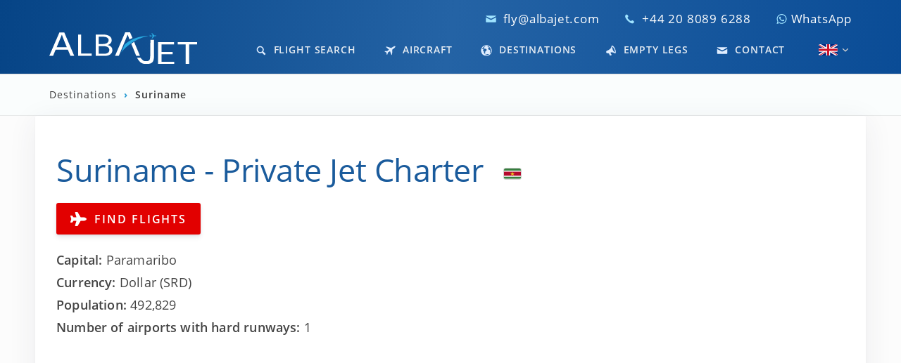

--- FILE ---
content_type: text/html; charset=UTF-8
request_url: https://www.albajet.com/private-jet/suriname-sr
body_size: 20834
content:

<!DOCTYPE html>
<html lang="en" class="no-js">

<head>
    <meta charset="utf-8">
    <script>/*! modernizr 3.13.1 (Custom Build) | MIT *
 * https://modernizr.com/download/?-localstorage-webp-setclasses !*/
!function(e,n,A,o){function t(e,n){return typeof e===n}function a(e){var n=u.className,A=Modernizr._config.classPrefix||"";if(c&&(n=n.baseVal),Modernizr._config.enableJSClass){var o=new RegExp("(^|\\s)"+A+"no-js(\\s|$)");n=n.replace(o,"$1"+A+"js$2")}Modernizr._config.enableClasses&&(e.length>0&&(n+=" "+A+e.join(" "+A)),c?u.className.baseVal=n:u.className=n)}function i(e,n){if("object"==typeof e)for(var A in e)l(e,A)&&i(A,e[A]);else{e=e.toLowerCase();var o=e.split("."),t=Modernizr[o[0]];if(2===o.length&&(t=t[o[1]]),void 0!==t)return Modernizr;n="function"==typeof n?n():n,1===o.length?Modernizr[o[0]]=n:(!Modernizr[o[0]]||Modernizr[o[0]]instanceof Boolean||(Modernizr[o[0]]=new Boolean(Modernizr[o[0]])),Modernizr[o[0]][o[1]]=n),a([(n&&!1!==n?"":"no-")+o.join("-")]),Modernizr._trigger(e,n)}return Modernizr}var s=[],r={_version:"3.13.1",_config:{classPrefix:"",enableClasses:!0,enableJSClass:!0,usePrefixes:!0},_q:[],on:function(e,n){var A=this;setTimeout(function(){n(A[e])},0)},addTest:function(e,n,A){s.push({name:e,fn:n,options:A})},addAsyncTest:function(e){s.push({name:null,fn:e})}},Modernizr=function(){};Modernizr.prototype=r,Modernizr=new Modernizr;var l,f=[],u=A.documentElement,c="svg"===u.nodeName.toLowerCase();!function(){var e={}.hasOwnProperty;l=t(e,"undefined")||t(e.call,"undefined")?function(e,n){return n in e&&t(e.constructor.prototype[n],"undefined")}:function(n,A){return e.call(n,A)}}(),r._l={},r.on=function(e,n){this._l[e]||(this._l[e]=[]),this._l[e].push(n),Modernizr.hasOwnProperty(e)&&setTimeout(function(){Modernizr._trigger(e,Modernizr[e])},0)},r._trigger=function(e,n){if(this._l[e]){var A=this._l[e];setTimeout(function(){var e;for(e=0;e<A.length;e++)(0,A[e])(n)},0),delete this._l[e]}},Modernizr._q.push(function(){r.addTest=i}),Modernizr.addAsyncTest(function(){function e(e,n,A){function o(n){var o=!(!n||"load"!==n.type)&&1===t.width;i(e,"webp"===e&&o?new Boolean(o):o),A&&A(n)}var t=new Image;t.onerror=o,t.onload=o,t.src=n}var n=[{uri:"[data-uri]",name:"webp"},{uri:"[data-uri]",name:"webp.alpha"},{uri:"[data-uri]",name:"webp.animation"},{uri:"[data-uri]",name:"webp.lossless"}],A=n.shift();e(A.name,A.uri,function(A){if(A&&"load"===A.type)for(var o=0;o<n.length;o++)e(n[o].name,n[o].uri)})}),Modernizr.addTest("localstorage",function(){var e="modernizr";try{return localStorage.setItem(e,e),localStorage.removeItem(e),!0}catch(e){return!1}}),function(){var e,n,A,o,a,i,r;for(var l in s)if(s.hasOwnProperty(l)){if(e=[],n=s[l],n.name&&(e.push(n.name.toLowerCase()),n.options&&n.options.aliases&&n.options.aliases.length))for(A=0;A<n.options.aliases.length;A++)e.push(n.options.aliases[A].toLowerCase());for(o=t(n.fn,"function")?n.fn():n.fn,a=0;a<e.length;a++)i=e[a],r=i.split("."),1===r.length?Modernizr[r[0]]=o:(Modernizr[r[0]]&&(!Modernizr[r[0]]||Modernizr[r[0]]instanceof Boolean)||(Modernizr[r[0]]=new Boolean(Modernizr[r[0]])),Modernizr[r[0]][r[1]]=o),f.push((o?"":"no-")+r.join("-"))}}(),a(f),delete r.addTest,delete r.addAsyncTest;for(var d=0;d<Modernizr._q.length;d++)Modernizr._q[d]();e.Modernizr=Modernizr}(window,window,document);</script>
    <title>Suriname | Private Jet Charter | AlbaJet</title>
    <link rel="preconnect" href="https://cdn.albajet.com" crossorigin="anonymous">
        <link rel="preload" href="https://cdn.albajet.com/build/app-DbvzXC69.js" as="script" crossorigin="anonymous">
                <link rel="preload" href="https://cdn.albajet.com/build/style-DZ3JtwRL.css" as="style">
        
    <link rel="preconnect" href="https://cdn.albajet.com">

    
    <link rel="preconnect" href="https://www.googleadservices.com" crossorigin="anonymous">
    <link rel="preconnect" href="https://www.google-analytics.com" crossorigin="anonymous">
    <link rel="preconnect" href="https://googleads.g.doubleclick.net" crossorigin="anonymous">
    <link rel="dns-prefetch" href="https://connect.facebook.net" crossorigin="anonymous">
    <link rel="dns-prefetch" href="https://www.facebook.com" crossorigin="anonymous">
    <meta name="description" content="Charter a Private Jet to or from Suriname. Get an instant custom quote online, or call us on +44 (0)20 8089 6288.">
    <meta name="referrer" content="no-referrer-when-downgrade">
    <meta name="viewport" content="width=device-width, initial-scale=1.0">
    <meta name="google" content="notranslate">
    <meta http-equiv="X-UA-Compatible" content="ie=edge">
    <meta name="og:title" property="og:title" content="Suriname | Private Jet Charter | AlbaJet">
    <meta property="og:description" content="Charter a Private Jet to or from Suriname. Get an instant custom quote online, or call us on +44 (0)20 8089 6288.">
    <meta property="og:type" content="website">
    <meta property="og:locale" content="en">
        <meta property="og:url" content="https://www.albajet.com/private-jet/suriname-sr">
            <meta name="robots" content="noindex">
        <link rel="apple-touch-icon" sizes="180x180" href="https://cdn.albajet.com/apple-touch-icon.png?v=1664922935">
    <link rel="icon" type="image/png" sizes="32x32" href="https://cdn.albajet.com/favicon-32x32.png??v=1664922935">
    <link rel="icon" type="image/png" sizes="16x16" href="https://cdn.albajet.com/favicon-16x16.png?v=1664922935">
    <link rel='manifest' href='/site.com.webmanifest' crossOrigin='use-credentials'>    <link rel="mask-icon" href="/safari-pinned-tab.svg" color="#1a5b9c">
    <meta name="msapplication-TileColor" content="#1a5b9c">
    <meta name="theme-color" content="#1a5b9c">
    <link rel="stylesheet" href="https://cdn.albajet.com/build/style-DZ3JtwRL.css">    <style>
    .hero-image { background-color: rgba(12, 79, 156, 0.9); }
    .no-webp .hero-image,
    .no-js .hero-image {
        background-image: linear-gradient(rgba(12,79,156,0.9),rgba(12,79,156,0.1),rgba(12,79,156,0.1)), url(https://cdn.albajet.com/img/hero/albajet_background2_1200.jpg);
    }
    .webp .hero-image {
        background-image: linear-gradient(rgba(12,79,156,0.9),rgba(12,79,156,0.1),rgba(12,79,156,0.1)), url(https://cdn.albajet.com/img/hero/albajet_background2_1200.webp);
    }
    @media only screen and (min-width: 1201px) and (max-width: 2300px) {
        .no-webp .hero-image, .no-js .hero-image {
            background-image: linear-gradient(rgba(12,79,156,0.9),rgba(12,79,156,0.1),rgba(12,79,156,0.1)), url(https://cdn.albajet.com/img/hero/albajet_background6_2000.jpg);
        }
        .webp .hero-image {
            background-image: linear-gradient(rgba(12,79,156,0.9),rgba(12,79,156,0.1),rgba(12,79,156,0.1)), url(https://cdn.albajet.com/img/hero/albajet_background6_2000.webp);
        }
    }
    @media only screen and (min-width: 2301px) and (max-width: 2500px) {
        .no-webp .hero-image, .no-js .hero-image {
            background-image: linear-gradient(rgba(12,79,156,0.9),rgba(12,79,156,0.1),rgba(12,79,156,0.1)), url(https://cdn.albajet.com/img/hero/albajet_background6_2500.jpg);
        }
        .webp .hero-image {
            background-image: linear-gradient(rgba(12,79,156,0.9),rgba(12,79,156,0.1),rgba(12,79,156,0.1)), url(https://cdn.albajet.com/img/hero/albajet_background6_2500.webp);
        }
    }
    @media only screen and (min-width: 2501px) {
        .no-webp .hero-image, .no-js .hero-image {
            background-image: linear-gradient(rgba(12,79,156,0.9),rgba(12,79,156,0.1),rgba(12,79,156,0.1)), url(https://cdn.albajet.com/img/hero/albajet_background6_3000.jpg);
        }
        .webp .hero-image {
            background-image: linear-gradient(rgba(12,79,156,0.9),rgba(12,79,156,0.1),rgba(12,79,156,0.1)), url(https://cdn.albajet.com/img/hero/albajet_background6_3000.webp);
        }
    }
    </style>

            <link rel="alternate" href="https://www.albajet.de/privatjet/suriname-sr" hreflang="de" />
        <link rel="alternate" href="https://www.albajet.at/privatjet/suriname-sr" hreflang="de-AT" />
        <link rel="alternate" href="https://www.albajet.ch/privatjet/suriname-sr" hreflang="de-CH" />
                <link rel="alternate" href="https://www.albajet.it/jet-privato/suriname-sr" hreflang="it" />
                <link rel="alternate" href="https://www.albajet.es/jet-privado/surinam-sr" hreflang="es" />
        <link rel="alternate" href="https://www.albajet.com/private-jet/suriname-sr" hreflang="en" />
    <link rel="alternate" href="https://www.albajet.uk/private-jet/suriname-sr" hreflang="en-GB" />
    <link rel="alternate" href="https://www.albajet.fr/private-jet/suriname-sr" hreflang="en-FR" />
    <link rel="alternate" href="https://www.albajet.ru/private-jet/suriname-sr" hreflang="en-RU" />
    <link rel="alternate" href="https://www.albajet.com/private-jet/suriname-sr" hreflang="x-default" />


    <link rel="canonical" href="https://www.albajet.com/private-jet/suriname-sr" /><script>var $language ="en";
var $domain ="com";
document.documentElement.classList.remove("no-js");</script>        <script type="application/ld+json">
            {
                "@context": "http://schema.org",
                "@type": "Service",
                "serviceType": "Private Jet Hire",
                "provider": {
                    "@type": "Organization",
                    "name": "AlbaJet",
                    "legalName": "AlbaJet Charter GmbH",
                    "alternateName": "AlbaJet",
                    "sameAs": [
                        "https://www.facebook.com/AlbaJetCharter",
                        "https://www.instagram.com/albajetcharter/",
                        "https://www.linkedin.com/company/albajet/",
                        "https://firmen.wko.at/albajet-charter-gmbh/k%C3%A4rnten/?firmaid=cf7be02c-fd77-4dca-8bf7-f8c250190574"
                    ],
                    "description": "Private Jet Hire",
                    "brand": {
                        "@type": "Thing",
                        "name": "AlbaJet"
                    },
                    "founder": {
                        "@type": "Person",
                        "givenName": "Oliver",
                        "familyName": "Smith-Aichbichler",
                        "jobTitle": "Founder & CEO",
                        "knowsLanguage": "EN,DE,IT"
                    },
                    "areaServed": {
                        "@type": "Continent",
                        "name": "Europe"
                    },
                    "address": {
                        "@type": "PostalAddress",
                        "addressLocality": "Villacher Straße 26",
                        "addressCountry": "AT",
                        "postalCode": "9220",
                        "streetAddress": "Street Address"
                    },
                    "url": "https://www.albajet.com",
                    "logo": "https://cdn.albajet.com/img/AlbaJet_logo_white.png",
                    "contactPoint": {
                        "@type": "ContactPoint",
                        "telephone": "+43463265202",
                        "contactType": "reservations",
                        "availableLanguage": [
                            "English",
                            "German",
                            "Italian",
                            "Spanish"
                        ]
                    }
                },
                "hoursAvailable": {
                    "@type": "OpeningHoursSpecification",
                    "dayOfWeek": [
                        "Monday",
                        "Tuesday",
                        "Wednesday",
                        "Thursday",
                        "Friday",
                        "Saturday",
                        "Sunday"
                    ],
                    "opens": "00:00",
                    "closes": "23:59",
                    "name": "AlbaJet Operating Hours"
                }
            }
            }
        </script>
        
    
    <style>
        /* open-sans-regular - latin */
        @font-face {
            font-family: 'Open Sans';
            font-style: normal;
            font-weight: 400;
            font-display: swap;
            src: local(''),
                url('https://cdn.albajet.com/fonts/open-sans-v18-latin-regular.woff2') format('woff2'),
                /* Chrome 26+, Opera 23+, Firefox 39+ */
                url('https://cdn.albajet.com/fonts/open-sans-v18-latin-regular.woff') format('woff');
            /* Chrome 6+, Firefox 3.6+, IE 9+, Safari 5.1+ */
        }

        /* open-sans-600 - latin */
        @font-face {
            font-family: 'Open Sans';
            font-style: normal;
            font-weight: 600;
            font-display: swap;
            src: local(''),
                url('https://cdn.albajet.com/fonts/open-sans-v18-latin-600.woff2') format('woff2'),
                /* Chrome 26+, Opera 23+, Firefox 39+ */
                url('https://cdn.albajet.com/fonts/open-sans-v18-latin-600.woff') format('woff');
            /* Chrome 6+, Firefox 3.6+, IE 9+, Safari 5.1+ */
        }

        /* open-sans-700 - latin */
        @font-face {
            font-family: 'Open Sans';
            font-style: normal;
            font-weight: 700;
            font-display: swap;
            src: local(''),
                url('https://cdn.albajet.com/fonts/open-sans-v18-latin-700.woff2') format('woff2'),
                /* Chrome 26+, Opera 23+, Firefox 39+ */
                url('https://cdn.albajet.com/fonts/open-sans-v18-latin-700.woff') format('woff');
            /* Chrome 6+, Firefox 3.6+, IE 9+, Safari 5.1+ */
        }

        @font-face {
            font-family: 'Open Sans';
            font-style: normal;
            font-weight: 400;
            font-display: swap;
            src: local(''),
                url('https://cdn.albajet.com/fonts/open-sans-v18-latin-regular.woff2') format('woff2'),
                /* Chrome 26+, Opera 23+, Firefox 39+ */
                url('https://cdn.albajet.com/fonts/open-sans-v18-latin-regular.woff') format('woff');
            /* Chrome 6+, Firefox 3.6+, IE 9+, Safari 5.1+ */
        }
    </style>
</head>
<body>
  <div class="content">

    <div class="hero-image hero-image--secondary">

      
<!-- Google Tag Manager (noscript) -->
<noscript><iframe src="https://www.googletagmanager.com/ns.html?id=GTM-KPCPVNK" height="0" width="0" style="display:none;visibility:hidden"></iframe></noscript>
<!-- End Google Tag Manager (noscript) -->

<noscript>
    <div class="no-js">
        <a href="https://www.enable-javascript.com/en/" target="_blank" rel="noopener noreferrer" style="text-decoration: none;">
            <p style="text-align:center;padding: 1.5rem;margin: 0;background: #e20000;color: #fff;font-size: 1.9rem;font-weight: 600;">
                <svg aria-hidden="true" focusable="false" data-prefix="fas" data-icon="exclamation-triangle" style="height:1.5rem;" role="img" xmlns="http://www.w3.org/2000/svg" viewBox="0 0 576 512">
                    <path fill="currentColor" d="M569.517 440.013C587.975 472.007 564.806 512 527.94 512H48.054c-36.937 0-59.999-40.055-41.577-71.987L246.423 23.985c18.467-32.009 64.72-31.951 83.154 0l239.94 416.028zM288 354c-25.405 0-46 20.595-46 46s20.595 46 46 46 46-20.595 46-46-20.595-46-46-46zm-43.673-165.346l7.418 136c.347 6.364 5.609 11.346 11.982 11.346h48.546c6.373 0 11.635-4.982 11.982-11.346l7.418-136c.375-6.874-5.098-12.654-11.982-12.654h-63.383c-6.884 0-12.356 5.78-11.981 12.654z"></path>
                </svg>&nbsp;&nbsp;
                Please enable Javascript in order to use this website.                <br>
                <span style="font-size:1.7rem">

                    (click here for more information)                </span>
            </p>
        </a>
    </div>
</noscript>





<div class="call-us container">
    <svg class="call-us__icon">
        <use xlink:href="#icon-mail"></use>
    </svg>
    <span>
        <a href="mailto:fly@albajet.com?subject=AJ-Email">fly@albajet.com</a>
    </span>
    <span>
        <svg class="call-us__icon">
            <use xlink:href="#icon-phone"></use>
        </svg>

        <a href="tel:+442080896288" id="phone-click">+44 20 8089 6288</a>
    </span>
            <span><a href="https://wa.me/message/ZWZL6SKBM7MNJ1" target="_blank" rel="noopener noreferrer">
                <svg aria-hidden="true" focusable="false" data-prefix="fab" data-icon="whatsapp" class="call-us__whatsapp" role="img" xmlns="http://www.w3.org/2000/svg" viewBox="0 0 448 512">
                    <path fill="currentColor" d="M380.9 97.1C339 55.1 283.2 32 223.9 32c-122.4 0-222 99.6-222 222 0 39.1 10.2 77.3 29.6 111L0 480l117.7-30.9c32.4 17.7 68.9 27 106.1 27h.1c122.3 0 224.1-99.6 224.1-222 0-59.3-25.2-115-67.1-157zm-157 341.6c-33.2 0-65.7-8.9-94-25.7l-6.7-4-69.8 18.3L72 359.2l-4.4-7c-18.5-29.4-28.2-63.3-28.2-98.2 0-101.7 82.8-184.5 184.6-184.5 49.3 0 95.6 19.2 130.4 54.1 34.8 34.9 56.2 81.2 56.1 130.5 0 101.8-84.9 184.6-186.6 184.6zm101.2-138.2c-5.5-2.8-32.8-16.2-37.9-18-5.1-1.9-8.8-2.8-12.5 2.8-3.7 5.6-14.3 18-17.6 21.8-3.2 3.7-6.5 4.2-12 1.4-32.6-16.3-54-29.1-75.5-66-5.7-9.8 5.7-9.1 16.3-30.3 1.8-3.7.9-6.9-.5-9.7-1.4-2.8-12.5-30.1-17.1-41.2-4.5-10.8-9.1-9.3-12.5-9.5-3.2-.2-6.9-.2-10.6-.2-3.7 0-9.7 1.4-14.8 6.9-5.1 5.6-19.4 19-19.4 46.3 0 27.3 19.9 53.7 22.6 57.4 2.8 3.7 39.1 59.7 94.8 83.8 35.2 15.2 49 16.5 66.6 13.9 10.7-1.6 32.8-13.4 37.4-26.4 4.6-13 4.6-24.1 3.2-26.4-1.3-2.5-5-3.9-10.5-6.6z"></path>
                </svg> WhatsApp</a></span>
    

</div>
<div id="outerHeader">
    <header class="header container" id="header">
        <nav class="main-nav">
            <div class="main-nav__logo">
                <a href="/">
                    <img src="https://cdn.albajet.com/img/logo.svg" class="main-nav__logoSVG" alt="AlbaJet Charter" width="210" height="45">
                </a>
            </div>

            <input type="checkbox" id="toggle">

            <label for="toggle">
                <span class="hamburger hamburger--spring" tabindex="0" aria-label="Menu" role="button" aria-controls="navigation">
                    <span class="hamburger-box">
                        <span class="hamburger-inner"></span>
                    </span>
                </span>
            </label>

            <ul class="main-nav__menu" id="navigation">
                <li class="main-nav__menu-logo">
                    <a href="/">
                        <img src="https://cdn.albajet.com/img/logo.svg" alt="AlbaJet Charter" width="180" height="39">
                    </a>
                </li>

                <li class="main-nav__menu-item">
                    <a href="/" class="main-nav__menu-link " data-hover="Flight Search">
                        <!-- <svg class="main-nav__menu-link--icon">
                            <use xlink:href="#icon-magnifying-glass"></use>
                        </svg> -->
                        <svg id="icon-magnifying-glass" viewBox="0 0 20 20" class="main-nav__menu-link--icon">
                            <title>magnifying-glass</title>
                            <path d="M17.545 15.467l-3.779-3.779c0.57-0.935 0.898-2.035 0.898-3.21 0-3.417-2.961-6.377-6.378-6.377s-6.186 2.769-6.186 6.186c0 3.416 2.961 6.377 6.377 6.377 1.137 0 2.2-0.309 3.115-0.844l3.799 3.801c0.372 0.371 0.975 0.371 1.346 0l0.943-0.943c0.371-0.371 0.236-0.84-0.135-1.211zM4.004 8.287c0-2.366 1.917-4.283 4.282-4.283s4.474 2.107 4.474 4.474c0 2.365-1.918 4.283-4.283 4.283s-4.473-2.109-4.473-4.474z"></path>
                        </svg>
                        Flight Search                    </a>
                </li>

                <li class="main-nav__menu-item">
                    <a href="/aircraft" class="main-nav__menu-link
                    " data-hover="Aircraft">
                        <!-- <svg class="main-nav__menu-link--icon">
                            <use xlink:href="#icon-aircraft"></use>
                        </svg> -->
                        <svg id="icon-aircraft" viewBox="0 0 20 20" class="main-nav__menu-link--icon">
                            <title>aircraft</title>
                            <path d="M12.496 17.414c-0.394-1.096-1.805-4.775-2.39-6.297-1.103 0.737-2.334 1.435-3.512 1.928-0.366 1.28-1.094 3.709-1.446 4.033-0.604 0.557-0.832 0.485-0.925-0.279s-0.485-3.236-0.485-3.236-2.162-1.219-2.84-1.568-0.667-0.591 0.057-0.974c0.422-0.223 2.927-0.085 4.242 0.005 0.861-0.951 1.931-1.882 2.993-2.679-1.215-1.076-4.15-3.675-5.034-4.424-0.776-0.658 0.079-0.797 0.079-0.797 0.39-0.070 1.222-0.132 1.628-0.009 2.524 0.763 6.442 2.068 7.363 2.376 0.353-0.249 0.737-0.52 1.162-0.821 4.702-3.33 5.887-2.593 6.111-2.27s0.503 1.701-4.199 5.032c-0.425 0.301-0.808 0.573-1.16 0.823-0.029 0.98-0.157 5.151-0.311 7.811-0.025 0.428-0.367 1.198-0.565 1.544-0.001 0-0.423 0.765-0.768-0.198z"></path>
                        </svg>
                        Aircraft                    </a>
                </li>

                <li class="main-nav__menu-item">
                    <a href="/destinations" class="main-nav__menu-link
                    " data-hover="Destinations">
                        <!-- <svg class="main-nav__menu-link--icon">
                            <use xlink:href="#icon-globe"></use>
                        </svg> -->
                        <svg id="icon-globe" viewBox="0 0 20 20" class="main-nav__menu-link--icon">
                            <title>globe</title>
                            <path d="M10 0.4c-5.295 0-9.601 4.307-9.601 9.6s4.306 9.6 9.601 9.6c5.293 0 9.6-4.307 9.6-9.6s-4.307-9.6-9.6-9.6zM18.188 10c0 1.873-0.636 3.6-1.696 4.98-0.3-0.234-0.619-0.867-0.319-1.523 0.303-0.66 0.382-2.188 0.312-2.783-0.066-0.594-0.375-2.025-1.214-2.039-0.838-0.012-1.413-0.289-1.911-1.283-1.033-2.068 1.939-2.465 0.906-3.609-0.289-0.322-1.783 1.322-2.002-0.869-0.014-0.157 0.135-0.392 0.336-0.636 3.244 1.090 5.588 4.157 5.588 7.762zM8.875 1.893c-0.196 0.382-0.713 0.537-1.027 0.824-0.684 0.619-0.978 0.533-1.346 1.127-0.371 0.594-1.567 1.449-1.567 1.879s0.604 0.936 0.906 0.838c0.302-0.1 1.099-0.094 1.567 0.070 0.469 0.166 3.914 0.332 2.816 3.244-0.348 0.926-1.873 0.77-2.279 2.303-0.061 0.225-0.272 1.186-0.285 1.5-0.025 0.486 0.344 2.318-0.125 2.318-0.471 0-1.738-1.639-1.738-1.936s-0.328-1.338-0.328-2.23c0-0.891-1.518-0.877-1.518-2.062 0-1.068 0.823-1.6 0.638-2.113-0.181-0.51-1.627-0.527-2.23-0.59 1.053-2.731 3.53-4.758 6.516-5.172zM7.424 17.77c0.492-0.26 0.542-0.596 0.988-0.613 0.51-0.023 0.925-0.199 1.5-0.326 0.51-0.111 1.423-0.629 2.226-0.695 0.678-0.055 2.015 0.035 2.375 0.689-1.295 0.861-2.848 1.363-4.514 1.363-0.899 0-1.765-0.149-2.575-0.418z"></path>
                        </svg>
                        Destinations                    </a>
                </li>

                                    <li class="main-nav__menu-item">
                        <a href="/empty-leg-flights" class="main-nav__menu-link
                    " data-hover="Empty Legs">
                            <!-- <svg class="main-nav__menu-link--icon">
                                <use xlink:href="#icon-megaphone"></use>
                            </svg> -->
                            <svg id="icon-megaphone" viewBox="0 0 20 20" class="main-nav__menu-link--icon">
                                <title>megaphone</title>
                                <path d="M17.223 7.030c-1.584-3.686-4.132-6.49-5.421-5.967-2.189 0.891 1.304 5.164-9.447 9.533-0.929 0.379-1.164 1.888-0.775 2.792 0.388 0.902 1.658 1.801 2.587 1.424 0.161-0.066 0.751-0.256 0.751-0.256 0.663 0.891 1.357 0.363 1.604 0.928 0.296 0.68 0.939 2.158 1.158 2.66s0.715 0.967 1.075 0.83c0.359-0.137 1.582-0.602 2.050-0.779s0.579-0.596 0.436-0.924c-0.154-0.355-0.786-0.459-0.967-0.873-0.18-0.412-0.769-1.738-0.938-2.156-0.23-0.568 0.259-1.031 0.97-1.104 4.894-0.512 5.809 2.512 7.475 1.834 1.287-0.525 1.025-4.259-0.558-7.942zM16.672 13.006c-0.287 0.115-2.213-1.402-3.443-4.267-1.231-2.863-1.076-5.48-0.79-5.597 0.286-0.115 2.165 1.717 3.395 4.58s1.124 5.167 0.838 5.284z"></path>
                            </svg>
                            Empty Legs                        </a>
                    </li>
                
                <li class="main-nav__menu-item">
                    <a href="/contactus" class="main-nav__menu-link
                    " data-hover="Contact">
                        <!-- <svg class="main-nav__menu-link--icon">
                            <use xlink:href="#icon-mail"></use>
                        </svg> -->
                        <svg id="icon-mail" viewBox="0 0 20 20" class="main-nav__menu-link--icon">
                            <title>mail</title>
                            <path d="M1.574 5.286c0.488 0.262 7.248 3.894 7.5 4.029s0.578 0.199 0.906 0.199c0.328 0 0.654-0.064 0.906-0.199s7.012-3.767 7.5-4.029c0.489-0.263 0.951-1.286 0.054-1.286h-16.919c-0.897 0-0.435 1.023 0.053 1.286zM18.613 7.489c-0.555 0.289-7.387 3.849-7.727 4.027s-0.578 0.199-0.906 0.199-0.566-0.021-0.906-0.199-7.133-3.739-7.688-4.028c-0.39-0.204-0.386 0.035-0.386 0.219s0 7.293 0 7.293c0 0.42 0.566 1 1 1h16c0.434 0 1-0.58 1-1 0 0 0-7.108 0-7.292s0.004-0.423-0.387-0.219z"></path>
                        </svg>
                        Contact                    </a>
                </li>

                <li>
                    <ul class="main-nav__langsel">
                        <li>
                            <a href="https://www.albajet.com/private-jet/suriname-sr">
                                
                                    <svg xmlns="http://www.w3.org/2000/svg" viewBox="0 0 50 30" width="27" height="16" class="main-nav__langsel--flag">
                                    <clipPath id="t">
                                        <path d="M25,15 h25 v15 z v15 h-25 z h-25 v-15 z v-15 h25 z"/>
                                    </clipPath>
                                    <path d="M0,0 v30 h50 v-30 z" fill="#00247d"/>
                                    <path d="M0,0 L50,30 M50,0 L0,30" stroke="#fff" stroke-width="6"/>
                                    <path d="M0,0 L50,30 M50,0 L0,30" clip-path="url(#t)" stroke="#cf142b" stroke-width="4"/>
                                    <path d="M25,0 v30 M0,15 h50" stroke="#fff" stroke-width="10"/>
                                    <path d="M25,0 v30 M0,15 h50" stroke="#cf142b" stroke-width="6"/>
                                    </svg>                                <svg id="icon-chevron-small-down" viewBox="0 0 20 20" class="main-nav__langsel--icon">
                                    <title>chevron-small-down</title>
                                    <path d="M13.418 7.859c0.271-0.268 0.709-0.268 0.978 0s0.272 0.701 0 0.969l-3.908 3.83c-0.27 0.268-0.707 0.268-0.979 0l-3.908-3.83c-0.27-0.267-0.27-0.701 0-0.969s0.709-0.268 0.978 0l3.421 3.141 3.418-3.141z"></path>
                                </svg>
                            </a>
                        </li>


                        <ul class="dropdown">
                            <a href="https://www.albajet.de/privatjet/suriname-sr">
                            <li>
                            
                                    <svg xmlns="http://www.w3.org/2000/svg" width="27" height="16" viewBox="0 0 5 3" class="main-nav__langsel--flag">
                                        <desc>Flag of Germany</desc>
                                        <rect id="black_stripe" width="5" height="3" y="0" x="0" fill="#000"/>
                                        <rect id="red_stripe" width="5" height="2" y="1" x="0" fill="#D00"/>
                                        <rect id="gold_stripe" width="5" height="1" y="2" x="0" fill="#FFCE00"/>
                                    </svg>
                                    </li>
                            </a>
                            <a href="https://www.albajet.it/jet-privato/suriname-sr">
                            <li>
                            
                                    <svg xmlns="http://www.w3.org/2000/svg" width="27" height="16" viewBox="0 0 3 2" class="main-nav__langsel--flag">
                                    <rect width="1" height="2" fill="#009246"/>
                                    <rect width="1" height="2" x="1" fill="#fff"/>
                                    <rect width="1" height="2" x="2" fill="#ce2b37"/>
                                    </svg>
                                    </li>
                            </a>
                            <a href="https://www.albajet.es/jet-privado/surinam-sr">
                            <li>
                            <img src="/img/es_flag.svg" width="24" height="16" class="main-nav__langsel--flag"/></li>
                            </a></ul>
                    </ul>
                </li>
            </ul>
        </nav>
    </header>
</div>
    </div>

    <div class="subnavbar">
      <div class="container">
        <a href="/destinations">
          Destinations        </a><span class="subnavbar__chevron">&rsaquo;</span>
        <a href="/private-jet/suriname-sr">
          <b>Suriname</b>
        </a>
      </div>
    </div>


          <div class="contentContainer">
        <div class="airport__categories">
          <h1 class="h1" style="display:inline-block;margin-right:1.5rem;">Suriname - Private Jet Charter</h1>
          <img src='https://cdn.albajet.com/img/SVG/flags/sr.svg' alt='Suriname Flag' class='flag'>          <div class="airport__findflights">
            <a href="/">
              <div class="btn btn--lg btn--primary findFlightsButton">

                <svg aria-hidden="true" focusable="false" data-prefix="fas" data-icon="plane" role="img" xmlns="http://www.w3.org/2000/svg" viewBox="0 0 576 512">
                  <path fill="currentColor" d="M480 192H365.71L260.61 8.06A16.014 16.014 0 0 0 246.71 0h-65.5c-10.63 0-18.3 10.17-15.38 20.39L214.86 192H112l-43.2-57.6c-3.02-4.03-7.77-6.4-12.8-6.4H16.01C5.6 128-2.04 137.78.49 147.88L32 256 .49 364.12C-2.04 374.22 5.6 384 16.01 384H56c5.04 0 9.78-2.37 12.8-6.4L112 320h102.86l-49.03 171.6c-2.92 10.22 4.75 20.4 15.38 20.4h65.5c5.74 0 11.04-3.08 13.89-8.06L365.71 320H480c35.35 0 96-28.65 96-64s-60.65-64-96-64z"></path>
                </svg>
                <span> &nbsp;Find Flights </span>

              </div>
            </a>
          </div>
          <p>
            <b>Capital: </b> Paramaribo  <br>  <b>Currency:  </b>Dollar (SRD)  <br>  <b>Population:  </b>492,829            <br>

            <b>Number of airports with hard runways:  </b> 1          </p><br>
        </div>
            </div>
      <div id="map" style="min-height:50vh;"></div>

      <script>var locations=[{"name":"J.A. Pengel Intl","city":"Zandery","id":false,"code":"PBM","lat":"5.451388836","lng":"-55.200832370","link":"zandery-ja-pengel-intl-smjp"}]</script>      <script>

      </script>

      <div class="contentContainer">
        <div class="airport__categories">



                      <!-- ----- START OF NON-US AIRPORTS ----- -->
            <h2>Airports</h2>
            <p>There are currently 1 airports in Suriname suitable for private jet charter:</p>            <ul class="airport__list">
                              <li class="airport__listItem">
                  <a href="/private-jet/suriname-sr/zandery-j-a-pengel-smjp" class="ArrowLink">
                    <svg xmlns="http://www.w3.org/2000/svg" width="32" height="32" viewBox="0 0 32 32" aria-hidden="true" class="linkIcon">
                      <path d="M16.84 17.68l-4.96 4.88c-.64.64-.64 1.76 0 2.4.32.32.72.48 1.2.48s.88-.16 1.2-.48l7.84-7.84c.08-.08.16-.16.24-.32.08-.08.08-.16.16-.24v-.08c0-.08.08-.16.08-.24.08-.24.08-.48 0-.64 0-.08 0-.16-.08-.24v-.08c0-.08-.08-.16-.08-.24l-.08-.08-.24-.24-7.84-7.84c-.32-.32-.72-.48-1.2-.48s-.88.16-1.2.48c-.32.32-.48.72-.48 1.2s.16.88.48 1.2l4.96 4.88 1.48 1.68-1.48 1.84z"></path>
                    </svg>
                    <b>J.A. Pengel Intl</b> <span>SMJP / PBM</span>
                  </a>
                </li>
                          </ul>


          

          
        </div>


      </div>

      <script type="module" src="https://cdn.albajet.com/build/country-CggY25zY.js"></script>
      

  </div>
  
<footer class="footer">
    <div class="footer__wrapper">
        <nav class="footer__nav">
            <ul class="footer__navmenu">
                <li class="footer__navitem"><a href="/">Flight Search</a></li>
                <li class="footer__navitem"><a href="/private-jet-charter">Private Jet Charter Guide</a></li>
                <li class="footer__navitem"><a href="/aircraft">Aircraft</a></li>
                <li class="footer__navitem"><a href="/destinations">Destinations</a></li>
                                    <li class="footer__navitem"><a href="/empty-leg-flights">
                            Empty Legs</a></li>
                                <li class="footer__navitem"><a href="/contactus">Contact</a></li>
            </ul>
        </nav>
        <nav class="footer__nav">


            <p><b>Office Hours</b></p>

            <p>Monday - Sunday &nbsp; /&nbsp; 07:00 - 23:00                <br>
                Open Public Holidays            </p>
            <ul class="footer__navmenu">
                <li class="footer__navitem"><a href="/legal">
                        <svg aria-hidden="true" focusable="false" data-prefix="fas" data-icon="balance-scale" style="height: 1.2rem; vertical-align: middle;" role="img" xmlns="http://www.w3.org/2000/svg" viewBox="0 0 640 512">
                            <path fill="currentColor" d="M256 336h-.02c0-16.18 1.34-8.73-85.05-181.51-17.65-35.29-68.19-35.36-85.87 0C-2.06 328.75.02 320.33.02 336H0c0 44.18 57.31 80 128 80s128-35.82 128-80zM128 176l72 144H56l72-144zm511.98 160c0-16.18 1.34-8.73-85.05-181.51-17.65-35.29-68.19-35.36-85.87 0-87.12 174.26-85.04 165.84-85.04 181.51H384c0 44.18 57.31 80 128 80s128-35.82 128-80h-.02zM440 320l72-144 72 144H440zm88 128H352V153.25c23.51-10.29 41.16-31.48 46.39-57.25H528c8.84 0 16-7.16 16-16V48c0-8.84-7.16-16-16-16H383.64C369.04 12.68 346.09 0 320 0s-49.04 12.68-63.64 32H112c-8.84 0-16 7.16-16 16v32c0 8.84 7.16 16 16 16h129.61c5.23 25.76 22.87 46.96 46.39 57.25V448H112c-8.84 0-16 7.16-16 16v32c0 8.84 7.16 16 16 16h416c8.84 0 16-7.16 16-16v-32c0-8.84-7.16-16-16-16z"></path>
                        </svg>
                        Legal                    </a>
                </li>
                <li class="footer__navitem"><a href="/privacy">

                        <svg aria-hidden="true" focusable="false" data-prefix="fas" data-icon="lock" style="height: 1.2rem; vertical-align: middle;" role="img" xmlns="http://www.w3.org/2000/svg" viewBox="0 0 448 512">
                            <path fill="currentColor" d="M400 224h-24v-72C376 68.2 307.8 0 224 0S72 68.2 72 152v72H48c-26.5 0-48 21.5-48 48v192c0 26.5 21.5 48 48 48h352c26.5 0 48-21.5 48-48V272c0-26.5-21.5-48-48-48zm-104 0H152v-72c0-39.7 32.3-72 72-72s72 32.3 72 72v72z"></path>
                        </svg>
                        Privacy Policy                    </a>
                </li>

            </ul>

            <ul class="footer__navmenu" id="sociallinks">
                <li class="footer__social"><a href="https://www.facebook.com/AlbaJetCharter" target="_blank" rel="noopener noreferrer" id="fb">
                        <svg aria-hidden="true" focusable="false" data-prefix="fab" data-icon="facebook" role="img" xmlns="http://www.w3.org/2000/svg" viewBox="0 0 512 512">
                            <path fill="currentColor" d="M504 256C504 119 393 8 256 8S8 119 8 256c0 123.78 90.69 226.38 209.25 245V327.69h-63V256h63v-54.64c0-62.15 37-96.48 93.67-96.48 27.14 0 55.52 4.84 55.52 4.84v61h-31.28c-30.8 0-40.41 19.12-40.41 38.73V256h68.78l-11 71.69h-57.78V501C413.31 482.38 504 379.78 504 256z"></path>
                        </svg>
                    </a></li>
                <li class="footer__social"><a href="https://www.instagram.com/AlbaJetCharter/" target="_blank" rel="noopener noreferrer" id="ig">
                        <svg aria-hidden="true" focusable="false" data-prefix="fab" data-icon="instagram" role="img" xmlns="http://www.w3.org/2000/svg" viewBox="0 0 448 512">
                            <path fill="currentColor" d="M224.1 141c-63.6 0-114.9 51.3-114.9 114.9s51.3 114.9 114.9 114.9S339 319.5 339 255.9 287.7 141 224.1 141zm0 189.6c-41.1 0-74.7-33.5-74.7-74.7s33.5-74.7 74.7-74.7 74.7 33.5 74.7 74.7-33.6 74.7-74.7 74.7zm146.4-194.3c0 14.9-12 26.8-26.8 26.8-14.9 0-26.8-12-26.8-26.8s12-26.8 26.8-26.8 26.8 12 26.8 26.8zm76.1 27.2c-1.7-35.9-9.9-67.7-36.2-93.9-26.2-26.2-58-34.4-93.9-36.2-37-2.1-147.9-2.1-184.9 0-35.8 1.7-67.6 9.9-93.9 36.1s-34.4 58-36.2 93.9c-2.1 37-2.1 147.9 0 184.9 1.7 35.9 9.9 67.7 36.2 93.9s58 34.4 93.9 36.2c37 2.1 147.9 2.1 184.9 0 35.9-1.7 67.7-9.9 93.9-36.2 26.2-26.2 34.4-58 36.2-93.9 2.1-37 2.1-147.8 0-184.8zM398.8 388c-7.8 19.6-22.9 34.7-42.6 42.6-29.5 11.7-99.5 9-132.1 9s-102.7 2.6-132.1-9c-19.6-7.8-34.7-22.9-42.6-42.6-11.7-29.5-9-99.5-9-132.1s-2.6-102.7 9-132.1c7.8-19.6 22.9-34.7 42.6-42.6 29.5-11.7 99.5-9 132.1-9s102.7-2.6 132.1 9c19.6 7.8 34.7 22.9 42.6 42.6 11.7 29.5 9 99.5 9 132.1s2.7 102.7-9 132.1z"></path>
                        </svg>
                    </a></li>
                <li class="footer__social"><a href="https://www.linkedin.com/company/albajet" target="_blank" rel="noopener noreferrer" id="linkedin">

                        <svg aria-hidden="true" focusable="false" data-prefix="fab" data-icon="linkedin" class="svg-inline--fa fa-linkedin fa-w-14" role="img" xmlns="http://www.w3.org/2000/svg" viewBox="0 0 448 512">
                            <path fill="currentColor" d="M416 32H31.9C14.3 32 0 46.5 0 64.3v383.4C0 465.5 14.3 480 31.9 480H416c17.6 0 32-14.5 32-32.3V64.3c0-17.8-14.4-32.3-32-32.3zM135.4 416H69V202.2h66.5V416zm-33.2-243c-21.3 0-38.5-17.3-38.5-38.5S80.9 96 102.2 96c21.2 0 38.5 17.3 38.5 38.5 0 21.3-17.2 38.5-38.5 38.5zm282.1 243h-66.4V312c0-24.8-.5-56.7-34.5-56.7-34.6 0-39.9 27-39.9 54.9V416h-66.4V202.2h63.7v29.2h.9c8.9-16.8 30.6-34.5 62.9-34.5 67.2 0 79.7 44.3 79.7 101.9V416z"></path>
                        </svg>
                    </a></li>
            </ul>

        </nav>
        <nav class="footer__nav">
            <p><b>AlbaJet Charter GmbH</b> | Private Jet Charter<br>
                Villacher Straße 26<br>
                9220, Velden am Wörthersee<br>
                Austria                <br>

                <svg xmlns="http://www.w3.org/2000/svg" xmlns:xlink="http://www.w3.org/1999/xlink" width="200" height="70" alt="EBAA logo">
                    <image width="200" height="70" xlink:href="[data-uri]" />
                </svg>
            <p> &copy; 2026 AlbaJet Charter GmbH</p>

        </nav>
    </div>
</footer>



<script>
    if ("Proxy" in window) {
        var n = {
            get: function(o, e) {
                return new Proxy(function(n) {
                    return "flush" === e || "close" === e ?
                        Promise.resolve() :
                        "function" == typeof n ?
                        n(window.Sentry) :
                        window.Sentry;
                }, n);
            },
        };
        window.Sentry = new Proxy({}, n);
    }
</script>

<script src="https://js.sentry-cdn.com/3836bfd0030e4b3dba038314ef43854a.min.js" crossorigin="anonymous"></script>

<script type="module" src="https://cdn.albajet.com/build/app-DbvzXC69.js"></script>

<button id="myBtn" title="Go to top">
    <svg aria-hidden="true" focusable="false" data-prefix="fas" data-icon="chevron-up" role="img" xmlns="http://www.w3.org/2000/svg" viewBox="0 0 448 512">
        <path fill="currentColor" d="M240.971 130.524l194.343 194.343c9.373 9.373 9.373 24.569 0 33.941l-22.667 22.667c-9.357 9.357-24.522 9.375-33.901.04L224 227.495 69.255 381.516c-9.379 9.335-24.544 9.317-33.901-.04l-22.667-22.667c-9.373-9.373-9.373-24.569 0-33.941L207.03 130.525c9.372-9.373 24.568-9.373 33.941-.001z"></path>
    </svg>
</button>

<script>
    var ajax = new XMLHttpRequest;
    ajax.open("GET", "https://cdn.albajet.com/img/sprite.svg", !0), ajax.send(), ajax.onload = function(e) {
        if (200 === ajax.status) {
            var a = document.createElement("div");
            a.innerHTML = ajax.responseText, document.body.insertBefore(a, document.body.childNodes[0])
        }
    };
</script>




</body>

</html>

--- FILE ---
content_type: application/javascript; charset=utf-8
request_url: https://cdn.albajet.com/build/app-DbvzXC69.js
body_size: 6016
content:
import{g as se}from"./_commonjsHelpers-CqkleIqs.js";import{s as de}from"./sharedMapStyles-DvOO3JGm.js";var ee={exports:{}},fe=ee.exports,re;function le(){return re||(re=1,(function(x,E){(function(g,o){x.exports=o()})(fe,function(){return(function(g){function o(t){if(n[t])return n[t].exports;var c=n[t]={exports:{},id:t,loaded:!1};return g[t].call(c.exports,c,c.exports,o),c.loaded=!0,c.exports}var n={};return o.m=g,o.c=n,o.p="dist/",o(0)})([function(g,o,n){function t(a){return a&&a.__esModule?a:{default:a}}var c=Object.assign||function(a){for(var j=1;j<arguments.length;j++){var z=arguments[j];for(var $ in z)Object.prototype.hasOwnProperty.call(z,$)&&(a[$]=z[$])}return a},p=n(1),h=(t(p),n(6)),i=t(h),l=n(7),u=t(l),d=n(8),s=t(d),b=n(9),O=t(b),M=n(10),Y=t(M),K=n(11),Q=t(K),G=n(14),R=t(G),T=[],U=!1,v={offset:120,delay:0,easing:"ease",duration:400,disable:!1,once:!1,startEvent:"DOMContentLoaded",throttleDelay:99,debounceDelay:50,disableMutationObserver:!1},L=function(){var a=arguments.length>0&&arguments[0]!==void 0&&arguments[0];if(a&&(U=!0),U)return T=(0,Q.default)(T,v),(0,Y.default)(T,v.once),T},H=function(){T=(0,R.default)(),L()},r=function(){T.forEach(function(a,j){a.node.removeAttribute("data-aos"),a.node.removeAttribute("data-aos-easing"),a.node.removeAttribute("data-aos-duration"),a.node.removeAttribute("data-aos-delay")})},e=function(a){return a===!0||a==="mobile"&&O.default.mobile()||a==="phone"&&O.default.phone()||a==="tablet"&&O.default.tablet()||typeof a=="function"&&a()===!0},f=function(a){v=c(v,a),T=(0,R.default)();var j=document.all&&!window.atob;return e(v.disable)||j?r():(v.disableMutationObserver||s.default.isSupported()||(console.info(`
      aos: MutationObserver is not supported on this browser,
      code mutations observing has been disabled.
      You may have to call "refreshHard()" by yourself.
    `),v.disableMutationObserver=!0),document.querySelector("body").setAttribute("data-aos-easing",v.easing),document.querySelector("body").setAttribute("data-aos-duration",v.duration),document.querySelector("body").setAttribute("data-aos-delay",v.delay),v.startEvent==="DOMContentLoaded"&&["complete","interactive"].indexOf(document.readyState)>-1?L(!0):v.startEvent==="load"?window.addEventListener(v.startEvent,function(){L(!0)}):document.addEventListener(v.startEvent,function(){L(!0)}),window.addEventListener("resize",(0,u.default)(L,v.debounceDelay,!0)),window.addEventListener("orientationchange",(0,u.default)(L,v.debounceDelay,!0)),window.addEventListener("scroll",(0,i.default)(function(){(0,Y.default)(T,v.once)},v.throttleDelay)),v.disableMutationObserver||s.default.ready("[data-aos]",H),T)};g.exports={init:f,refresh:L,refreshHard:H}},function(g,o){},,,,,function(g,o){(function(n){function t(e,f,a){function j(m){var S=A,C=N;return A=N=void 0,B=m,k=e.apply(C,S)}function z(m){return B=m,w=setTimeout(F,f),W?j(m):k}function $(m){var S=m-_,C=m-B,oe=f-S;return P?H(oe,D-C):oe}function I(m){var S=m-_,C=m-B;return _===void 0||S>=f||S<0||P&&C>=D}function F(){var m=r();return I(m)?Z(m):void(w=setTimeout(F,$(m)))}function Z(m){return w=void 0,y&&A?j(m):(A=N=void 0,k)}function te(){w!==void 0&&clearTimeout(w),B=0,A=_=N=w=void 0}function J(){return w===void 0?k:Z(r())}function q(){var m=r(),S=I(m);if(A=arguments,N=this,_=m,S){if(w===void 0)return z(_);if(P)return w=setTimeout(F,f),j(_)}return w===void 0&&(w=setTimeout(F,f)),k}var A,N,D,k,w,_,B=0,W=!1,P=!1,y=!0;if(typeof e!="function")throw new TypeError(d);return f=l(f)||0,p(a)&&(W=!!a.leading,P="maxWait"in a,D=P?L(l(a.maxWait)||0,f):D,y="trailing"in a?!!a.trailing:y),q.cancel=te,q.flush=J,q}function c(e,f,a){var j=!0,z=!0;if(typeof e!="function")throw new TypeError(d);return p(a)&&(j="leading"in a?!!a.leading:j,z="trailing"in a?!!a.trailing:z),t(e,f,{leading:j,maxWait:f,trailing:z})}function p(e){var f=typeof e>"u"?"undefined":u(e);return!!e&&(f=="object"||f=="function")}function h(e){return!!e&&(typeof e>"u"?"undefined":u(e))=="object"}function i(e){return(typeof e>"u"?"undefined":u(e))=="symbol"||h(e)&&v.call(e)==b}function l(e){if(typeof e=="number")return e;if(i(e))return s;if(p(e)){var f=typeof e.valueOf=="function"?e.valueOf():e;e=p(f)?f+"":f}if(typeof e!="string")return e===0?e:+e;e=e.replace(O,"");var a=Y.test(e);return a||K.test(e)?Q(e.slice(2),a?2:8):M.test(e)?s:+e}var u=typeof Symbol=="function"&&typeof Symbol.iterator=="symbol"?function(e){return typeof e}:function(e){return e&&typeof Symbol=="function"&&e.constructor===Symbol&&e!==Symbol.prototype?"symbol":typeof e},d="Expected a function",s=NaN,b="[object Symbol]",O=/^\s+|\s+$/g,M=/^[-+]0x[0-9a-f]+$/i,Y=/^0b[01]+$/i,K=/^0o[0-7]+$/i,Q=parseInt,G=(typeof n>"u"?"undefined":u(n))=="object"&&n&&n.Object===Object&&n,R=(typeof self>"u"?"undefined":u(self))=="object"&&self&&self.Object===Object&&self,T=G||R||Function("return this")(),U=Object.prototype,v=U.toString,L=Math.max,H=Math.min,r=function(){return T.Date.now()};g.exports=c}).call(o,(function(){return this})())},function(g,o){(function(n){function t(r,e,f){function a(y){var m=q,S=A;return q=A=void 0,_=y,D=r.apply(S,m)}function j(y){return _=y,k=setTimeout(I,e),B?a(y):D}function z(y){var m=y-w,S=y-_,C=e-m;return W?L(C,N-S):C}function $(y){var m=y-w,S=y-_;return w===void 0||m>=e||m<0||W&&S>=N}function I(){var y=H();return $(y)?F(y):void(k=setTimeout(I,z(y)))}function F(y){return k=void 0,P&&q?a(y):(q=A=void 0,D)}function Z(){k!==void 0&&clearTimeout(k),_=0,q=w=A=k=void 0}function te(){return k===void 0?D:F(H())}function J(){var y=H(),m=$(y);if(q=arguments,A=this,w=y,m){if(k===void 0)return j(w);if(W)return k=setTimeout(I,e),a(w)}return k===void 0&&(k=setTimeout(I,e)),D}var q,A,N,D,k,w,_=0,B=!1,W=!1,P=!0;if(typeof r!="function")throw new TypeError(u);return e=i(e)||0,c(f)&&(B=!!f.leading,W="maxWait"in f,N=W?v(i(f.maxWait)||0,e):N,P="trailing"in f?!!f.trailing:P),J.cancel=Z,J.flush=te,J}function c(r){var e=typeof r>"u"?"undefined":l(r);return!!r&&(e=="object"||e=="function")}function p(r){return!!r&&(typeof r>"u"?"undefined":l(r))=="object"}function h(r){return(typeof r>"u"?"undefined":l(r))=="symbol"||p(r)&&U.call(r)==s}function i(r){if(typeof r=="number")return r;if(h(r))return d;if(c(r)){var e=typeof r.valueOf=="function"?r.valueOf():r;r=c(e)?e+"":e}if(typeof r!="string")return r===0?r:+r;r=r.replace(b,"");var f=M.test(r);return f||Y.test(r)?K(r.slice(2),f?2:8):O.test(r)?d:+r}var l=typeof Symbol=="function"&&typeof Symbol.iterator=="symbol"?function(r){return typeof r}:function(r){return r&&typeof Symbol=="function"&&r.constructor===Symbol&&r!==Symbol.prototype?"symbol":typeof r},u="Expected a function",d=NaN,s="[object Symbol]",b=/^\s+|\s+$/g,O=/^[-+]0x[0-9a-f]+$/i,M=/^0b[01]+$/i,Y=/^0o[0-7]+$/i,K=parseInt,Q=(typeof n>"u"?"undefined":l(n))=="object"&&n&&n.Object===Object&&n,G=(typeof self>"u"?"undefined":l(self))=="object"&&self&&self.Object===Object&&self,R=Q||G||Function("return this")(),T=Object.prototype,U=T.toString,v=Math.max,L=Math.min,H=function(){return R.Date.now()};g.exports=t}).call(o,(function(){return this})())},function(g,o){function n(l){var u=void 0,d=void 0;for(u=0;u<l.length;u+=1)if(d=l[u],d.dataset&&d.dataset.aos||d.children&&n(d.children))return!0;return!1}function t(){return window.MutationObserver||window.WebKitMutationObserver||window.MozMutationObserver}function c(){return!!t()}function p(l,u){var d=window.document,s=t(),b=new s(h);i=u,b.observe(d.documentElement,{childList:!0,subtree:!0,removedNodes:!0})}function h(l){l&&l.forEach(function(u){var d=Array.prototype.slice.call(u.addedNodes),s=Array.prototype.slice.call(u.removedNodes),b=d.concat(s);if(n(b))return i()})}Object.defineProperty(o,"__esModule",{value:!0});var i=function(){};o.default={isSupported:c,ready:p}},function(g,o){function n(d,s){if(!(d instanceof s))throw new TypeError("Cannot call a class as a function")}function t(){return navigator.userAgent||navigator.vendor||window.opera||""}Object.defineProperty(o,"__esModule",{value:!0});var c=(function(){function d(s,b){for(var O=0;O<b.length;O++){var M=b[O];M.enumerable=M.enumerable||!1,M.configurable=!0,"value"in M&&(M.writable=!0),Object.defineProperty(s,M.key,M)}}return function(s,b,O){return b&&d(s.prototype,b),O&&d(s,O),s}})(),p=/(android|bb\d+|meego).+mobile|avantgo|bada\/|blackberry|blazer|compal|elaine|fennec|hiptop|iemobile|ip(hone|od)|iris|kindle|lge |maemo|midp|mmp|mobile.+firefox|netfront|opera m(ob|in)i|palm( os)?|phone|p(ixi|re)\/|plucker|pocket|psp|series(4|6)0|symbian|treo|up\.(browser|link)|vodafone|wap|windows ce|xda|xiino/i,h=/1207|6310|6590|3gso|4thp|50[1-6]i|770s|802s|a wa|abac|ac(er|oo|s\-)|ai(ko|rn)|al(av|ca|co)|amoi|an(ex|ny|yw)|aptu|ar(ch|go)|as(te|us)|attw|au(di|\-m|r |s )|avan|be(ck|ll|nq)|bi(lb|rd)|bl(ac|az)|br(e|v)w|bumb|bw\-(n|u)|c55\/|capi|ccwa|cdm\-|cell|chtm|cldc|cmd\-|co(mp|nd)|craw|da(it|ll|ng)|dbte|dc\-s|devi|dica|dmob|do(c|p)o|ds(12|\-d)|el(49|ai)|em(l2|ul)|er(ic|k0)|esl8|ez([4-7]0|os|wa|ze)|fetc|fly(\-|_)|g1 u|g560|gene|gf\-5|g\-mo|go(\.w|od)|gr(ad|un)|haie|hcit|hd\-(m|p|t)|hei\-|hi(pt|ta)|hp( i|ip)|hs\-c|ht(c(\-| |_|a|g|p|s|t)|tp)|hu(aw|tc)|i\-(20|go|ma)|i230|iac( |\-|\/)|ibro|idea|ig01|ikom|im1k|inno|ipaq|iris|ja(t|v)a|jbro|jemu|jigs|kddi|keji|kgt( |\/)|klon|kpt |kwc\-|kyo(c|k)|le(no|xi)|lg( g|\/(k|l|u)|50|54|\-[a-w])|libw|lynx|m1\-w|m3ga|m50\/|ma(te|ui|xo)|mc(01|21|ca)|m\-cr|me(rc|ri)|mi(o8|oa|ts)|mmef|mo(01|02|bi|de|do|t(\-| |o|v)|zz)|mt(50|p1|v )|mwbp|mywa|n10[0-2]|n20[2-3]|n30(0|2)|n50(0|2|5)|n7(0(0|1)|10)|ne((c|m)\-|on|tf|wf|wg|wt)|nok(6|i)|nzph|o2im|op(ti|wv)|oran|owg1|p800|pan(a|d|t)|pdxg|pg(13|\-([1-8]|c))|phil|pire|pl(ay|uc)|pn\-2|po(ck|rt|se)|prox|psio|pt\-g|qa\-a|qc(07|12|21|32|60|\-[2-7]|i\-)|qtek|r380|r600|raks|rim9|ro(ve|zo)|s55\/|sa(ge|ma|mm|ms|ny|va)|sc(01|h\-|oo|p\-)|sdk\/|se(c(\-|0|1)|47|mc|nd|ri)|sgh\-|shar|sie(\-|m)|sk\-0|sl(45|id)|sm(al|ar|b3|it|t5)|so(ft|ny)|sp(01|h\-|v\-|v )|sy(01|mb)|t2(18|50)|t6(00|10|18)|ta(gt|lk)|tcl\-|tdg\-|tel(i|m)|tim\-|t\-mo|to(pl|sh)|ts(70|m\-|m3|m5)|tx\-9|up(\.b|g1|si)|utst|v400|v750|veri|vi(rg|te)|vk(40|5[0-3]|\-v)|vm40|voda|vulc|vx(52|53|60|61|70|80|81|83|85|98)|w3c(\-| )|webc|whit|wi(g |nc|nw)|wmlb|wonu|x700|yas\-|your|zeto|zte\-/i,i=/(android|bb\d+|meego).+mobile|avantgo|bada\/|blackberry|blazer|compal|elaine|fennec|hiptop|iemobile|ip(hone|od)|iris|kindle|lge |maemo|midp|mmp|mobile.+firefox|netfront|opera m(ob|in)i|palm( os)?|phone|p(ixi|re)\/|plucker|pocket|psp|series(4|6)0|symbian|treo|up\.(browser|link)|vodafone|wap|windows ce|xda|xiino|android|ipad|playbook|silk/i,l=/1207|6310|6590|3gso|4thp|50[1-6]i|770s|802s|a wa|abac|ac(er|oo|s\-)|ai(ko|rn)|al(av|ca|co)|amoi|an(ex|ny|yw)|aptu|ar(ch|go)|as(te|us)|attw|au(di|\-m|r |s )|avan|be(ck|ll|nq)|bi(lb|rd)|bl(ac|az)|br(e|v)w|bumb|bw\-(n|u)|c55\/|capi|ccwa|cdm\-|cell|chtm|cldc|cmd\-|co(mp|nd)|craw|da(it|ll|ng)|dbte|dc\-s|devi|dica|dmob|do(c|p)o|ds(12|\-d)|el(49|ai)|em(l2|ul)|er(ic|k0)|esl8|ez([4-7]0|os|wa|ze)|fetc|fly(\-|_)|g1 u|g560|gene|gf\-5|g\-mo|go(\.w|od)|gr(ad|un)|haie|hcit|hd\-(m|p|t)|hei\-|hi(pt|ta)|hp( i|ip)|hs\-c|ht(c(\-| |_|a|g|p|s|t)|tp)|hu(aw|tc)|i\-(20|go|ma)|i230|iac( |\-|\/)|ibro|idea|ig01|ikom|im1k|inno|ipaq|iris|ja(t|v)a|jbro|jemu|jigs|kddi|keji|kgt( |\/)|klon|kpt |kwc\-|kyo(c|k)|le(no|xi)|lg( g|\/(k|l|u)|50|54|\-[a-w])|libw|lynx|m1\-w|m3ga|m50\/|ma(te|ui|xo)|mc(01|21|ca)|m\-cr|me(rc|ri)|mi(o8|oa|ts)|mmef|mo(01|02|bi|de|do|t(\-| |o|v)|zz)|mt(50|p1|v )|mwbp|mywa|n10[0-2]|n20[2-3]|n30(0|2)|n50(0|2|5)|n7(0(0|1)|10)|ne((c|m)\-|on|tf|wf|wg|wt)|nok(6|i)|nzph|o2im|op(ti|wv)|oran|owg1|p800|pan(a|d|t)|pdxg|pg(13|\-([1-8]|c))|phil|pire|pl(ay|uc)|pn\-2|po(ck|rt|se)|prox|psio|pt\-g|qa\-a|qc(07|12|21|32|60|\-[2-7]|i\-)|qtek|r380|r600|raks|rim9|ro(ve|zo)|s55\/|sa(ge|ma|mm|ms|ny|va)|sc(01|h\-|oo|p\-)|sdk\/|se(c(\-|0|1)|47|mc|nd|ri)|sgh\-|shar|sie(\-|m)|sk\-0|sl(45|id)|sm(al|ar|b3|it|t5)|so(ft|ny)|sp(01|h\-|v\-|v )|sy(01|mb)|t2(18|50)|t6(00|10|18)|ta(gt|lk)|tcl\-|tdg\-|tel(i|m)|tim\-|t\-mo|to(pl|sh)|ts(70|m\-|m3|m5)|tx\-9|up(\.b|g1|si)|utst|v400|v750|veri|vi(rg|te)|vk(40|5[0-3]|\-v)|vm40|voda|vulc|vx(52|53|60|61|70|80|81|83|85|98)|w3c(\-| )|webc|whit|wi(g |nc|nw)|wmlb|wonu|x700|yas\-|your|zeto|zte\-/i,u=(function(){function d(){n(this,d)}return c(d,[{key:"phone",value:function(){var s=t();return!(!p.test(s)&&!h.test(s.substr(0,4)))}},{key:"mobile",value:function(){var s=t();return!(!i.test(s)&&!l.test(s.substr(0,4)))}},{key:"tablet",value:function(){return this.mobile()&&!this.phone()}}]),d})();o.default=new u},function(g,o){Object.defineProperty(o,"__esModule",{value:!0});var n=function(c,p,h){var i=c.node.getAttribute("data-aos-once");p>c.position?c.node.classList.add("aos-animate"):typeof i<"u"&&(i==="false"||!h&&i!=="true")&&c.node.classList.remove("aos-animate")},t=function(c,p){var h=window.pageYOffset,i=window.innerHeight;c.forEach(function(l,u){n(l,i+h,p)})};o.default=t},function(g,o,n){function t(i){return i&&i.__esModule?i:{default:i}}Object.defineProperty(o,"__esModule",{value:!0});var c=n(12),p=t(c),h=function(i,l){return i.forEach(function(u,d){u.node.classList.add("aos-init"),u.position=(0,p.default)(u.node,l.offset)}),i};o.default=h},function(g,o,n){function t(i){return i&&i.__esModule?i:{default:i}}Object.defineProperty(o,"__esModule",{value:!0});var c=n(13),p=t(c),h=function(i,l){var u=0,d=0,s=window.innerHeight,b={offset:i.getAttribute("data-aos-offset"),anchor:i.getAttribute("data-aos-anchor"),anchorPlacement:i.getAttribute("data-aos-anchor-placement")};switch(b.offset&&!isNaN(b.offset)&&(d=parseInt(b.offset)),b.anchor&&document.querySelectorAll(b.anchor)&&(i=document.querySelectorAll(b.anchor)[0]),u=(0,p.default)(i).top,b.anchorPlacement){case"top-bottom":break;case"center-bottom":u+=i.offsetHeight/2;break;case"bottom-bottom":u+=i.offsetHeight;break;case"top-center":u+=s/2;break;case"bottom-center":u+=s/2+i.offsetHeight;break;case"center-center":u+=s/2+i.offsetHeight/2;break;case"top-top":u+=s;break;case"bottom-top":u+=i.offsetHeight+s;break;case"center-top":u+=i.offsetHeight/2+s}return b.anchorPlacement||b.offset||isNaN(l)||(d=l),u+d};o.default=h},function(g,o){Object.defineProperty(o,"__esModule",{value:!0});var n=function(t){for(var c=0,p=0;t&&!isNaN(t.offsetLeft)&&!isNaN(t.offsetTop);)c+=t.offsetLeft-(t.tagName!="BODY"?t.scrollLeft:0),p+=t.offsetTop-(t.tagName!="BODY"?t.scrollTop:0),t=t.offsetParent;return{top:p,left:c}};o.default=n},function(g,o){Object.defineProperty(o,"__esModule",{value:!0});var n=function(t){return t=t||document.querySelectorAll("[data-aos]"),Array.prototype.map.call(t,function(c){return{node:c}})};o.default=n}])})})(ee)),ee.exports}var me=le();const ie=se(me),X=document.querySelector("#outerHeader"),pe=X.offsetTop;let ae=X.offsetHeight,ue=window.innerWidth;window.getCookie=function(x){const E=document.cookie.match(new RegExp(`(^| )${x}=([^;]+)`));if(E)return E[2]};const V=document.getElementById("cookie-request");V!==null&&window.getCookie("cookies-accepted")!=="yes"&&V.classList.toggle("hidden");typeof V<"u"&&V&&document.getElementById("btn_cookieagree").addEventListener("click",()=>{V.classList.toggle("hidden");const E=new Date;E.setDate(E.getDate()+365),document.cookie=`cookies-accepted=yes; path=/; expires=${E.toUTCString()}; SameSite=Strict`});let ne=!1;function be(){window.scrollY>=pe+1&&document.querySelector("#toggle").checked!==!0?(document.body.style.paddingTop=`${ae}px`,X.classList.add("header--fixed")):(document.body.style.paddingTop=0,X.classList.remove("header--fixed"));const x=document.getElementById("myBtn");x&&(document.body.scrollTop>20||document.documentElement.scrollTop>20&&ue>715?x.style.display="block":x.style.display="none"),ne=!1}window.addEventListener("scroll",()=>{ne||(requestAnimationFrame(be),ne=!0)},{passive:!0});window.addEventListener("resize",()=>{ae=X.offsetHeight,ue=window.innerWidth},{passive:!0});function ce(x=0,E=300){const g=function(o,n,t,c){return o/=c/2,o<1?t/2*o*o+n:(o-=1,-t/2*(o*(o-2)-1)+n)};return new Promise((o,n)=>{const t=document.scrollingElement;typeof x=="string"&&(x=document.querySelector(x)||n());const c=t.scrollTop,p=x-c;let h=0;const i=20,l=function(){h+=i;const u=g(h,c,p,E);t.scrollTop=u,h<E?setTimeout(l,i):o()};l()})}const ve=document.getElementById("myBtn");ve.addEventListener("click",ce);document.location.hostname.search("albajets.test")===-1&&document.location.hostname.search("albajet.test");window.AOS=ie;try{ie.init({disable:"mobile"})}catch(x){console.error(x)}window.topFunction=ce;globalThis.sharedMapStyles=de;(function(){const E=new Set;document.addEventListener("mouseover",g=>{const o=g.target.closest("a");if(!(!o||!o.href))try{const n=new URL(o.href);if(n.origin!==location.origin||n.pathname===location.pathname||E.has(n.pathname)||o.hasAttribute("download")||/\.(pdf|zip|jpg|png|gif|svg)$/i.test(n.pathname))return;const t=document.createElement("link");t.rel="prefetch",t.href=n.href,document.head.appendChild(t),E.add(n.pathname)}catch{}},{passive:!0})})();


--- FILE ---
content_type: image/svg+xml
request_url: https://cdn.albajet.com/img/logo.svg
body_size: 922
content:
<svg xmlns="http://www.w3.org/2000/svg" width="1336.8" height="285.25" viewBox="0 0 1336.8 285.25"><title>Asset 17</title><path d="M167.63,155.63l-110.25.8L34,211.86H0L91.73.8h43.72l90.17,211.06h-34Zm-9-21.61.93,3c-36.69-88.3-46-115.89-46-115.89s-4.68,13.15-42.16,101.77l-5.07,11.89Z" fill="#fff"/><path d="M384.09,191.1v20.76H261.34V20.25h27V191.1Z" fill="#fff"/><path d="M488.16,20.25c46,0,76.39,19.34,76.39,50.32,0,22.46-16.35,39.52-38.7,43.78,22.35,3.13,45,17.34,45,46.34,0,29.56-23.35,51.17-68.38,51.17H420.45V20.25Zm-40.69,85h36c38.36,0,53-15.92,53-34.68,0-16.49-14.68-30.7-48.37-30.7H447.47Zm51,87c28,0,44.36-11.37,44.36-33s-17.34-34.4-49.36-34.4h-46v67.37Z" fill="#fff"/><path d="M666.46,122.12C685.2,77.81,695.74,52.37,701.59,38s7-17.66,7-17.66,1.07,3.29,6.73,17.62c2.54,6.41,6,15,10.68,26.57,4.62-2.63,9.56-5.28,14.84-7.9,3.61-1.79,7.45-3.61,11.5-5.41L730.48,0H686.76L640.89,105.53,595,211.05h34l18.74-44.46Z" fill="#fff"/><path d="M767.44,86.46c-9.13,5.47-17.66,11.06-25.58,16.66q3.61,8.73,7.75,18.69l18.54,44.62,18.24,45.43h33.94L773.47,100.57Z" fill="#fff"/><path d="M680,112.18l-29.86,69c12.11-15.58,31.3-35.05,54.22-55.1A411,411,0,0,1,805,61.29a431.32,431.32,0,0,1,96.75-30.66c-72.08,2.48-124,20.37-156.85,36.64C704.5,87.26,683,108.85,680,112.18Z" fill="#29abe2"/><path d="M932,56l19-21.94c3.08.08,9.93,0,11.2-.11,10.64-1,5.84-6.32,1.08-6.26-1.31,0-8,0-12.54.1L929.6,7.14l-6.36.1,13.28,21.54-19.76,1.28-5.9-6.19-4.17.06,3.18,8.29h0l-2.37,8.51,4.16-.2L916.9,34l19.83,0L925.62,56.32Z" fill="#29abe2" fill-rule="evenodd"/><path d="M1130.59,264.5v20.75H983.26v-197h145.37V109H1015v67.52h100.31v20.75H1015V264.5Z" fill="#fff"/><path d="M1336.8,109h-71.31V285.25h-31.74V109h-71.31V88.25H1336.8Z" fill="#fff"/><path d="M826.36,229.47c4.68,7,2.32,3.61,9,11.33,13.63,15.78,20.57,17.68,33.14,18.47,43,1.08,42.66-8.37,45.09-59.37l1-131.79h32.74V199.28c0,55.54-3.81,88.32-75.83,85.84-13.19,0-42.26-3.14-61.73-31.34-13.78-20-16.17-24.55-16.17-24.55S817.78,229.58,826.36,229.47Z" fill="#fff"/></svg>